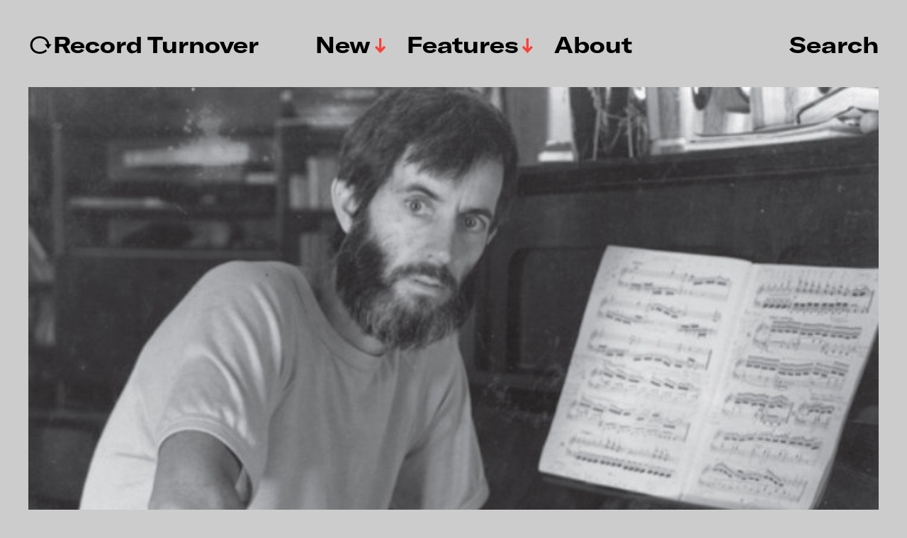

--- FILE ---
content_type: text/html; charset=UTF-8
request_url: https://www.recordturnover.com/2021/12/23/singing-dust/
body_size: 14507
content:
<!DOCTYPE html>

<html class="no-js" lang="en-GB">

	<head>

		<meta http-equiv="content-type" content="text/html" charset="UTF-8" />
		<meta name="viewport" content="width=device-width, initial-scale=1.0" >

		<link rel="profile" href="http://gmpg.org/xfn/11">

		<meta name='robots' content='index, follow, max-image-preview:large, max-snippet:-1, max-video-preview:-1' />

	<!-- This site is optimized with the Yoast SEO plugin v26.8 - https://yoast.com/product/yoast-seo-wordpress/ -->
	<title>Singing Dust &#8211; ↻Record Turnover</title>
	<link rel="canonical" href="https://www.recordturnover.com/2021/12/23/singing-dust/" />
	<meta property="og:locale" content="en_GB" />
	<meta property="og:type" content="article" />
	<meta property="og:title" content="Singing Dust &#8211; ↻Record Turnover" />
	<meta property="og:description" content="RECORD TURNOVER 80s HITS #113 Fresh Hold is a new Australia reissue label that launched in 2021, with the reissue of the mysterious Singing Dust LP. It was originally released on Melbourne label Cleopatra Records in 1986 and is the work of jazz pianist Robert Welsh from Queensland. I&#8217;ve come back to this record several times [&hellip;]" />
	<meta property="og:url" content="https://www.recordturnover.com/2021/12/23/singing-dust/" />
	<meta property="og:site_name" content="↻Record Turnover" />
	<meta property="article:publisher" content="https://www.facebook.com/recordturnover" />
	<meta property="article:published_time" content="2021-12-23T11:23:30+00:00" />
	<meta property="article:modified_time" content="2021-12-23T11:23:32+00:00" />
	<meta property="og:image" content="https://usercontent.one/wp/www.recordturnover.com/wp-content/uploads/2021/12/0024219495_10.jpg?media=1728998601" />
	<meta property="og:image:width" content="716" />
	<meta property="og:image:height" content="492" />
	<meta property="og:image:type" content="image/jpeg" />
	<meta name="author" content="recordturnover" />
	<meta name="twitter:card" content="summary_large_image" />
	<meta name="twitter:label1" content="Written by" />
	<meta name="twitter:data1" content="recordturnover" />
	<meta name="twitter:label2" content="Estimated reading time" />
	<meta name="twitter:data2" content="1 minute" />
	<script type="application/ld+json" class="yoast-schema-graph">{"@context":"https://schema.org","@graph":[{"@type":"Article","@id":"https://www.recordturnover.com/2021/12/23/singing-dust/#article","isPartOf":{"@id":"https://www.recordturnover.com/2021/12/23/singing-dust/"},"author":{"name":"recordturnover","@id":"https://www.recordturnover.com/#/schema/person/dc1126d01a81a59787bd65236403fe51"},"headline":"Singing Dust","datePublished":"2021-12-23T11:23:30+00:00","dateModified":"2021-12-23T11:23:32+00:00","mainEntityOfPage":{"@id":"https://www.recordturnover.com/2021/12/23/singing-dust/"},"wordCount":93,"commentCount":0,"image":{"@id":"https://www.recordturnover.com/2021/12/23/singing-dust/#primaryimage"},"thumbnailUrl":"https://www.recordturnover.com/wp-content/uploads/2021/12/0024219495_10.jpg","keywords":["80s hits","Australia","Cleopatra Records","Efficient Space","Fresh Hold","Singing Dust"],"articleSection":["Rediscovered"],"inLanguage":"en-GB","potentialAction":[{"@type":"CommentAction","name":"Comment","target":["https://www.recordturnover.com/2021/12/23/singing-dust/#respond"]}]},{"@type":"WebPage","@id":"https://www.recordturnover.com/2021/12/23/singing-dust/","url":"https://www.recordturnover.com/2021/12/23/singing-dust/","name":"Singing Dust &#8211; ↻Record Turnover","isPartOf":{"@id":"https://www.recordturnover.com/#website"},"primaryImageOfPage":{"@id":"https://www.recordturnover.com/2021/12/23/singing-dust/#primaryimage"},"image":{"@id":"https://www.recordturnover.com/2021/12/23/singing-dust/#primaryimage"},"thumbnailUrl":"https://www.recordturnover.com/wp-content/uploads/2021/12/0024219495_10.jpg","datePublished":"2021-12-23T11:23:30+00:00","dateModified":"2021-12-23T11:23:32+00:00","author":{"@id":"https://www.recordturnover.com/#/schema/person/dc1126d01a81a59787bd65236403fe51"},"breadcrumb":{"@id":"https://www.recordturnover.com/2021/12/23/singing-dust/#breadcrumb"},"inLanguage":"en-GB","potentialAction":[{"@type":"ReadAction","target":["https://www.recordturnover.com/2021/12/23/singing-dust/"]}]},{"@type":"ImageObject","inLanguage":"en-GB","@id":"https://www.recordturnover.com/2021/12/23/singing-dust/#primaryimage","url":"https://www.recordturnover.com/wp-content/uploads/2021/12/0024219495_10.jpg","contentUrl":"https://www.recordturnover.com/wp-content/uploads/2021/12/0024219495_10.jpg","width":716,"height":492},{"@type":"BreadcrumbList","@id":"https://www.recordturnover.com/2021/12/23/singing-dust/#breadcrumb","itemListElement":[{"@type":"ListItem","position":1,"name":"Home","item":"https://www.recordturnover.com/"},{"@type":"ListItem","position":2,"name":"Singing Dust"}]},{"@type":"WebSite","@id":"https://www.recordturnover.com/#website","url":"https://www.recordturnover.com/","name":"RECORD TURNOVER","description":"A music site dedicated to new and obscure sounds","potentialAction":[{"@type":"SearchAction","target":{"@type":"EntryPoint","urlTemplate":"https://www.recordturnover.com/?s={search_term_string}"},"query-input":{"@type":"PropertyValueSpecification","valueRequired":true,"valueName":"search_term_string"}}],"inLanguage":"en-GB"},{"@type":"Person","@id":"https://www.recordturnover.com/#/schema/person/dc1126d01a81a59787bd65236403fe51","name":"recordturnover","url":"https://www.recordturnover.com/author/recordturnover/"}]}</script>
	<!-- / Yoast SEO plugin. -->


<link rel='dns-prefetch' href='//stats.wp.com' />
<link rel='preconnect' href='//c0.wp.com' />
<link rel="alternate" type="application/rss+xml" title="↻Record Turnover &raquo; Feed" href="https://www.recordturnover.com/feed/" />
<link rel="alternate" type="application/rss+xml" title="↻Record Turnover &raquo; Comments Feed" href="https://www.recordturnover.com/comments/feed/" />
<link rel="alternate" type="application/rss+xml" title="↻Record Turnover &raquo; Singing Dust Comments Feed" href="https://www.recordturnover.com/2021/12/23/singing-dust/feed/" />
<link rel="alternate" title="oEmbed (JSON)" type="application/json+oembed" href="https://www.recordturnover.com/wp-json/oembed/1.0/embed?url=https%3A%2F%2Fwww.recordturnover.com%2F2021%2F12%2F23%2Fsinging-dust%2F" />
<link rel="alternate" title="oEmbed (XML)" type="text/xml+oembed" href="https://www.recordturnover.com/wp-json/oembed/1.0/embed?url=https%3A%2F%2Fwww.recordturnover.com%2F2021%2F12%2F23%2Fsinging-dust%2F&#038;format=xml" />
<style id='wp-img-auto-sizes-contain-inline-css' type='text/css'>
img:is([sizes=auto i],[sizes^="auto," i]){contain-intrinsic-size:3000px 1500px}
/*# sourceURL=wp-img-auto-sizes-contain-inline-css */
</style>
<style id='wp-emoji-styles-inline-css' type='text/css'>

	img.wp-smiley, img.emoji {
		display: inline !important;
		border: none !important;
		box-shadow: none !important;
		height: 1em !important;
		width: 1em !important;
		margin: 0 0.07em !important;
		vertical-align: -0.1em !important;
		background: none !important;
		padding: 0 !important;
	}
/*# sourceURL=wp-emoji-styles-inline-css */
</style>
<style id='wp-block-library-inline-css' type='text/css'>
:root{--wp-block-synced-color:#7a00df;--wp-block-synced-color--rgb:122,0,223;--wp-bound-block-color:var(--wp-block-synced-color);--wp-editor-canvas-background:#ddd;--wp-admin-theme-color:#007cba;--wp-admin-theme-color--rgb:0,124,186;--wp-admin-theme-color-darker-10:#006ba1;--wp-admin-theme-color-darker-10--rgb:0,107,160.5;--wp-admin-theme-color-darker-20:#005a87;--wp-admin-theme-color-darker-20--rgb:0,90,135;--wp-admin-border-width-focus:2px}@media (min-resolution:192dpi){:root{--wp-admin-border-width-focus:1.5px}}.wp-element-button{cursor:pointer}:root .has-very-light-gray-background-color{background-color:#eee}:root .has-very-dark-gray-background-color{background-color:#313131}:root .has-very-light-gray-color{color:#eee}:root .has-very-dark-gray-color{color:#313131}:root .has-vivid-green-cyan-to-vivid-cyan-blue-gradient-background{background:linear-gradient(135deg,#00d084,#0693e3)}:root .has-purple-crush-gradient-background{background:linear-gradient(135deg,#34e2e4,#4721fb 50%,#ab1dfe)}:root .has-hazy-dawn-gradient-background{background:linear-gradient(135deg,#faaca8,#dad0ec)}:root .has-subdued-olive-gradient-background{background:linear-gradient(135deg,#fafae1,#67a671)}:root .has-atomic-cream-gradient-background{background:linear-gradient(135deg,#fdd79a,#004a59)}:root .has-nightshade-gradient-background{background:linear-gradient(135deg,#330968,#31cdcf)}:root .has-midnight-gradient-background{background:linear-gradient(135deg,#020381,#2874fc)}:root{--wp--preset--font-size--normal:16px;--wp--preset--font-size--huge:42px}.has-regular-font-size{font-size:1em}.has-larger-font-size{font-size:2.625em}.has-normal-font-size{font-size:var(--wp--preset--font-size--normal)}.has-huge-font-size{font-size:var(--wp--preset--font-size--huge)}.has-text-align-center{text-align:center}.has-text-align-left{text-align:left}.has-text-align-right{text-align:right}.has-fit-text{white-space:nowrap!important}#end-resizable-editor-section{display:none}.aligncenter{clear:both}.items-justified-left{justify-content:flex-start}.items-justified-center{justify-content:center}.items-justified-right{justify-content:flex-end}.items-justified-space-between{justify-content:space-between}.screen-reader-text{border:0;clip-path:inset(50%);height:1px;margin:-1px;overflow:hidden;padding:0;position:absolute;width:1px;word-wrap:normal!important}.screen-reader-text:focus{background-color:#ddd;clip-path:none;color:#444;display:block;font-size:1em;height:auto;left:5px;line-height:normal;padding:15px 23px 14px;text-decoration:none;top:5px;width:auto;z-index:100000}html :where(.has-border-color){border-style:solid}html :where([style*=border-top-color]){border-top-style:solid}html :where([style*=border-right-color]){border-right-style:solid}html :where([style*=border-bottom-color]){border-bottom-style:solid}html :where([style*=border-left-color]){border-left-style:solid}html :where([style*=border-width]){border-style:solid}html :where([style*=border-top-width]){border-top-style:solid}html :where([style*=border-right-width]){border-right-style:solid}html :where([style*=border-bottom-width]){border-bottom-style:solid}html :where([style*=border-left-width]){border-left-style:solid}html :where(img[class*=wp-image-]){height:auto;max-width:100%}:where(figure){margin:0 0 1em}html :where(.is-position-sticky){--wp-admin--admin-bar--position-offset:var(--wp-admin--admin-bar--height,0px)}@media screen and (max-width:600px){html :where(.is-position-sticky){--wp-admin--admin-bar--position-offset:0px}}

/*# sourceURL=wp-block-library-inline-css */
</style><style id='global-styles-inline-css' type='text/css'>
:root{--wp--preset--aspect-ratio--square: 1;--wp--preset--aspect-ratio--4-3: 4/3;--wp--preset--aspect-ratio--3-4: 3/4;--wp--preset--aspect-ratio--3-2: 3/2;--wp--preset--aspect-ratio--2-3: 2/3;--wp--preset--aspect-ratio--16-9: 16/9;--wp--preset--aspect-ratio--9-16: 9/16;--wp--preset--color--black: #000000;--wp--preset--color--cyan-bluish-gray: #abb8c3;--wp--preset--color--white: #FFF;--wp--preset--color--pale-pink: #f78da7;--wp--preset--color--vivid-red: #cf2e2e;--wp--preset--color--luminous-vivid-orange: #ff6900;--wp--preset--color--luminous-vivid-amber: #fcb900;--wp--preset--color--light-green-cyan: #7bdcb5;--wp--preset--color--vivid-green-cyan: #00d084;--wp--preset--color--pale-cyan-blue: #8ed1fc;--wp--preset--color--vivid-cyan-blue: #0693e3;--wp--preset--color--vivid-purple: #9b51e0;--wp--preset--color--accent: #F9423A;--wp--preset--color--dark-gray: #333333;--wp--preset--color--gray: #767676;--wp--preset--color--light-gray: #DDDDDD;--wp--preset--gradient--vivid-cyan-blue-to-vivid-purple: linear-gradient(135deg,rgb(6,147,227) 0%,rgb(155,81,224) 100%);--wp--preset--gradient--light-green-cyan-to-vivid-green-cyan: linear-gradient(135deg,rgb(122,220,180) 0%,rgb(0,208,130) 100%);--wp--preset--gradient--luminous-vivid-amber-to-luminous-vivid-orange: linear-gradient(135deg,rgb(252,185,0) 0%,rgb(255,105,0) 100%);--wp--preset--gradient--luminous-vivid-orange-to-vivid-red: linear-gradient(135deg,rgb(255,105,0) 0%,rgb(207,46,46) 100%);--wp--preset--gradient--very-light-gray-to-cyan-bluish-gray: linear-gradient(135deg,rgb(238,238,238) 0%,rgb(169,184,195) 100%);--wp--preset--gradient--cool-to-warm-spectrum: linear-gradient(135deg,rgb(74,234,220) 0%,rgb(151,120,209) 20%,rgb(207,42,186) 40%,rgb(238,44,130) 60%,rgb(251,105,98) 80%,rgb(254,248,76) 100%);--wp--preset--gradient--blush-light-purple: linear-gradient(135deg,rgb(255,206,236) 0%,rgb(152,150,240) 100%);--wp--preset--gradient--blush-bordeaux: linear-gradient(135deg,rgb(254,205,165) 0%,rgb(254,45,45) 50%,rgb(107,0,62) 100%);--wp--preset--gradient--luminous-dusk: linear-gradient(135deg,rgb(255,203,112) 0%,rgb(199,81,192) 50%,rgb(65,88,208) 100%);--wp--preset--gradient--pale-ocean: linear-gradient(135deg,rgb(255,245,203) 0%,rgb(182,227,212) 50%,rgb(51,167,181) 100%);--wp--preset--gradient--electric-grass: linear-gradient(135deg,rgb(202,248,128) 0%,rgb(113,206,126) 100%);--wp--preset--gradient--midnight: linear-gradient(135deg,rgb(2,3,129) 0%,rgb(40,116,252) 100%);--wp--preset--font-size--small: 16px;--wp--preset--font-size--medium: 20px;--wp--preset--font-size--large: 24px;--wp--preset--font-size--x-large: 42px;--wp--preset--font-size--regular: 20px;--wp--preset--font-size--larger: 32px;--wp--preset--spacing--20: 0.44rem;--wp--preset--spacing--30: 0.67rem;--wp--preset--spacing--40: 1rem;--wp--preset--spacing--50: 1.5rem;--wp--preset--spacing--60: 2.25rem;--wp--preset--spacing--70: 3.38rem;--wp--preset--spacing--80: 5.06rem;--wp--preset--shadow--natural: 6px 6px 9px rgba(0, 0, 0, 0.2);--wp--preset--shadow--deep: 12px 12px 50px rgba(0, 0, 0, 0.4);--wp--preset--shadow--sharp: 6px 6px 0px rgba(0, 0, 0, 0.2);--wp--preset--shadow--outlined: 6px 6px 0px -3px rgb(255, 255, 255), 6px 6px rgb(0, 0, 0);--wp--preset--shadow--crisp: 6px 6px 0px rgb(0, 0, 0);}:where(.is-layout-flex){gap: 0.5em;}:where(.is-layout-grid){gap: 0.5em;}body .is-layout-flex{display: flex;}.is-layout-flex{flex-wrap: wrap;align-items: center;}.is-layout-flex > :is(*, div){margin: 0;}body .is-layout-grid{display: grid;}.is-layout-grid > :is(*, div){margin: 0;}:where(.wp-block-columns.is-layout-flex){gap: 2em;}:where(.wp-block-columns.is-layout-grid){gap: 2em;}:where(.wp-block-post-template.is-layout-flex){gap: 1.25em;}:where(.wp-block-post-template.is-layout-grid){gap: 1.25em;}.has-black-color{color: var(--wp--preset--color--black) !important;}.has-cyan-bluish-gray-color{color: var(--wp--preset--color--cyan-bluish-gray) !important;}.has-white-color{color: var(--wp--preset--color--white) !important;}.has-pale-pink-color{color: var(--wp--preset--color--pale-pink) !important;}.has-vivid-red-color{color: var(--wp--preset--color--vivid-red) !important;}.has-luminous-vivid-orange-color{color: var(--wp--preset--color--luminous-vivid-orange) !important;}.has-luminous-vivid-amber-color{color: var(--wp--preset--color--luminous-vivid-amber) !important;}.has-light-green-cyan-color{color: var(--wp--preset--color--light-green-cyan) !important;}.has-vivid-green-cyan-color{color: var(--wp--preset--color--vivid-green-cyan) !important;}.has-pale-cyan-blue-color{color: var(--wp--preset--color--pale-cyan-blue) !important;}.has-vivid-cyan-blue-color{color: var(--wp--preset--color--vivid-cyan-blue) !important;}.has-vivid-purple-color{color: var(--wp--preset--color--vivid-purple) !important;}.has-black-background-color{background-color: var(--wp--preset--color--black) !important;}.has-cyan-bluish-gray-background-color{background-color: var(--wp--preset--color--cyan-bluish-gray) !important;}.has-white-background-color{background-color: var(--wp--preset--color--white) !important;}.has-pale-pink-background-color{background-color: var(--wp--preset--color--pale-pink) !important;}.has-vivid-red-background-color{background-color: var(--wp--preset--color--vivid-red) !important;}.has-luminous-vivid-orange-background-color{background-color: var(--wp--preset--color--luminous-vivid-orange) !important;}.has-luminous-vivid-amber-background-color{background-color: var(--wp--preset--color--luminous-vivid-amber) !important;}.has-light-green-cyan-background-color{background-color: var(--wp--preset--color--light-green-cyan) !important;}.has-vivid-green-cyan-background-color{background-color: var(--wp--preset--color--vivid-green-cyan) !important;}.has-pale-cyan-blue-background-color{background-color: var(--wp--preset--color--pale-cyan-blue) !important;}.has-vivid-cyan-blue-background-color{background-color: var(--wp--preset--color--vivid-cyan-blue) !important;}.has-vivid-purple-background-color{background-color: var(--wp--preset--color--vivid-purple) !important;}.has-black-border-color{border-color: var(--wp--preset--color--black) !important;}.has-cyan-bluish-gray-border-color{border-color: var(--wp--preset--color--cyan-bluish-gray) !important;}.has-white-border-color{border-color: var(--wp--preset--color--white) !important;}.has-pale-pink-border-color{border-color: var(--wp--preset--color--pale-pink) !important;}.has-vivid-red-border-color{border-color: var(--wp--preset--color--vivid-red) !important;}.has-luminous-vivid-orange-border-color{border-color: var(--wp--preset--color--luminous-vivid-orange) !important;}.has-luminous-vivid-amber-border-color{border-color: var(--wp--preset--color--luminous-vivid-amber) !important;}.has-light-green-cyan-border-color{border-color: var(--wp--preset--color--light-green-cyan) !important;}.has-vivid-green-cyan-border-color{border-color: var(--wp--preset--color--vivid-green-cyan) !important;}.has-pale-cyan-blue-border-color{border-color: var(--wp--preset--color--pale-cyan-blue) !important;}.has-vivid-cyan-blue-border-color{border-color: var(--wp--preset--color--vivid-cyan-blue) !important;}.has-vivid-purple-border-color{border-color: var(--wp--preset--color--vivid-purple) !important;}.has-vivid-cyan-blue-to-vivid-purple-gradient-background{background: var(--wp--preset--gradient--vivid-cyan-blue-to-vivid-purple) !important;}.has-light-green-cyan-to-vivid-green-cyan-gradient-background{background: var(--wp--preset--gradient--light-green-cyan-to-vivid-green-cyan) !important;}.has-luminous-vivid-amber-to-luminous-vivid-orange-gradient-background{background: var(--wp--preset--gradient--luminous-vivid-amber-to-luminous-vivid-orange) !important;}.has-luminous-vivid-orange-to-vivid-red-gradient-background{background: var(--wp--preset--gradient--luminous-vivid-orange-to-vivid-red) !important;}.has-very-light-gray-to-cyan-bluish-gray-gradient-background{background: var(--wp--preset--gradient--very-light-gray-to-cyan-bluish-gray) !important;}.has-cool-to-warm-spectrum-gradient-background{background: var(--wp--preset--gradient--cool-to-warm-spectrum) !important;}.has-blush-light-purple-gradient-background{background: var(--wp--preset--gradient--blush-light-purple) !important;}.has-blush-bordeaux-gradient-background{background: var(--wp--preset--gradient--blush-bordeaux) !important;}.has-luminous-dusk-gradient-background{background: var(--wp--preset--gradient--luminous-dusk) !important;}.has-pale-ocean-gradient-background{background: var(--wp--preset--gradient--pale-ocean) !important;}.has-electric-grass-gradient-background{background: var(--wp--preset--gradient--electric-grass) !important;}.has-midnight-gradient-background{background: var(--wp--preset--gradient--midnight) !important;}.has-small-font-size{font-size: var(--wp--preset--font-size--small) !important;}.has-medium-font-size{font-size: var(--wp--preset--font-size--medium) !important;}.has-large-font-size{font-size: var(--wp--preset--font-size--large) !important;}.has-x-large-font-size{font-size: var(--wp--preset--font-size--x-large) !important;}
/*# sourceURL=global-styles-inline-css */
</style>

<style id='classic-theme-styles-inline-css' type='text/css'>
/*! This file is auto-generated */
.wp-block-button__link{color:#fff;background-color:#32373c;border-radius:9999px;box-shadow:none;text-decoration:none;padding:calc(.667em + 2px) calc(1.333em + 2px);font-size:1.125em}.wp-block-file__button{background:#32373c;color:#fff;text-decoration:none}
/*# sourceURL=/wp-includes/css/classic-themes.min.css */
</style>
<link rel='stylesheet' id='miyazaki-google-fonts-css' href='https://usercontent.one/wp/www.recordturnover.com/wp-content/themes/miyazaki/assets/css/fonts.css?ver=6.9&media=1728998601' type='text/css' media='all' />
<link rel='stylesheet' id='miyazaki-style-css' href='https://usercontent.one/wp/www.recordturnover.com/wp-content/themes/miyazaki/style.css?ver=2.2&media=1728998601' type='text/css' media='all' />
<link rel='stylesheet' id='rsfv-fallback-css' href='https://usercontent.one/wp/www.recordturnover.com/wp-content/plugins/really-simple-featured-video/includes/Compatibility/Themes/Fallback/styles.css?media=1728998601?ver=1768828100' type='text/css' media='all' />
<link rel='stylesheet' id='searchwp-live-search-css' href='https://usercontent.one/wp/www.recordturnover.com/wp-content/plugins/searchwp-live-ajax-search/assets/styles/style.min.css?ver=1.8.7&media=1728998601' type='text/css' media='all' />
<style id='searchwp-live-search-inline-css' type='text/css'>
.searchwp-live-search-result .searchwp-live-search-result--title a {
  font-size: 16px;
}
.searchwp-live-search-result .searchwp-live-search-result--price {
  font-size: 14px;
}
.searchwp-live-search-result .searchwp-live-search-result--add-to-cart .button {
  font-size: 14px;
}

/*# sourceURL=searchwp-live-search-inline-css */
</style>
<link rel='stylesheet' id='boxzilla-css' href='https://usercontent.one/wp/www.recordturnover.com/wp-content/plugins/boxzilla/assets/css/styles.css?ver=3.4.5&media=1728998601' type='text/css' media='all' />
<link rel='stylesheet' id='wp-block-paragraph-css' href='https://c0.wp.com/c/6.9/wp-includes/blocks/paragraph/style.min.css' type='text/css' media='all' />
<script type="text/javascript" src="https://c0.wp.com/c/6.9/wp-includes/js/jquery/jquery.min.js" id="jquery-core-js"></script>
<script type="text/javascript" src="https://c0.wp.com/c/6.9/wp-includes/js/jquery/jquery-migrate.min.js" id="jquery-migrate-js"></script>
<link rel="https://api.w.org/" href="https://www.recordturnover.com/wp-json/" /><link rel="alternate" title="JSON" type="application/json" href="https://www.recordturnover.com/wp-json/wp/v2/posts/13379" /><link rel="EditURI" type="application/rsd+xml" title="RSD" href="https://www.recordturnover.com/xmlrpc.php?rsd" />
<meta name="generator" content="WordPress 6.9" />
<link rel='shortlink' href='https://wp.me/p9kUGi-3tN' />
<style>[class*=" icon-oc-"],[class^=icon-oc-]{speak:none;font-style:normal;font-weight:400;font-variant:normal;text-transform:none;line-height:1;-webkit-font-smoothing:antialiased;-moz-osx-font-smoothing:grayscale}.icon-oc-one-com-white-32px-fill:before{content:"901"}.icon-oc-one-com:before{content:"900"}#one-com-icon,.toplevel_page_onecom-wp .wp-menu-image{speak:none;display:flex;align-items:center;justify-content:center;text-transform:none;line-height:1;-webkit-font-smoothing:antialiased;-moz-osx-font-smoothing:grayscale}.onecom-wp-admin-bar-item>a,.toplevel_page_onecom-wp>.wp-menu-name{font-size:16px;font-weight:400;line-height:1}.toplevel_page_onecom-wp>.wp-menu-name img{width:69px;height:9px;}.wp-submenu-wrap.wp-submenu>.wp-submenu-head>img{width:88px;height:auto}.onecom-wp-admin-bar-item>a img{height:7px!important}.onecom-wp-admin-bar-item>a img,.toplevel_page_onecom-wp>.wp-menu-name img{opacity:.8}.onecom-wp-admin-bar-item.hover>a img,.toplevel_page_onecom-wp.wp-has-current-submenu>.wp-menu-name img,li.opensub>a.toplevel_page_onecom-wp>.wp-menu-name img{opacity:1}#one-com-icon:before,.onecom-wp-admin-bar-item>a:before,.toplevel_page_onecom-wp>.wp-menu-image:before{content:'';position:static!important;background-color:rgba(240,245,250,.4);border-radius:102px;width:18px;height:18px;padding:0!important}.onecom-wp-admin-bar-item>a:before{width:14px;height:14px}.onecom-wp-admin-bar-item.hover>a:before,.toplevel_page_onecom-wp.opensub>a>.wp-menu-image:before,.toplevel_page_onecom-wp.wp-has-current-submenu>.wp-menu-image:before{background-color:#76b82a}.onecom-wp-admin-bar-item>a{display:inline-flex!important;align-items:center;justify-content:center}#one-com-logo-wrapper{font-size:4em}#one-com-icon{vertical-align:middle}.imagify-welcome{display:none !important;}</style>	<style>img#wpstats{display:none}</style>
				<script>document.documentElement.className = document.documentElement.className.replace( 'no-js', 'js' );</script>
		<style type="text/css" id="custom-background-css">
body.custom-background { background-color: #cccccc; }
</style>
	<script>(()=>{var o=[],i={};["on","off","toggle","show"].forEach((l=>{i[l]=function(){o.push([l,arguments])}})),window.Boxzilla=i,window.boxzilla_queue=o})();</script><link rel="icon" href="https://usercontent.one/wp/www.recordturnover.com/wp-content/uploads/2024/03/cropped-RTlogo2024-32x32.png?media=1728998601" sizes="32x32" />
<link rel="icon" href="https://usercontent.one/wp/www.recordturnover.com/wp-content/uploads/2024/03/cropped-RTlogo2024-192x192.png?media=1728998601" sizes="192x192" />
<link rel="apple-touch-icon" href="https://usercontent.one/wp/www.recordturnover.com/wp-content/uploads/2024/03/cropped-RTlogo2024-180x180.png?media=1728998601" />
<meta name="msapplication-TileImage" content="https://usercontent.one/wp/www.recordturnover.com/wp-content/uploads/2024/03/cropped-RTlogo2024-270x270.png?media=1728998601" />
		<style type="text/css" id="wp-custom-css">
			/*
You can add your own CSS here.

Click the help icon above to learn more.
*/

@font-face {
    font-family: 'Items';
    src: url('https://recordturnover.com/wp-content/themes/miyazaki/assets/fonts/items-light.woff') format('woff'),
url('https://recordturnover.com/wp-content/themes/miyazaki/assets/fonts/items-light.eot') format('embedded-opentype');
	
    font-weight: normal;
    font-style: normal; }

@font-face {
    font-family: 'Items';
    src: url('https://recordturnover.com/wp-content/themes/miyazaki/assets/fonts/items-light-italic.woff') format('woff'),
url('https://recordturnover.com/wp-content/themes/miyazaki/assets/fonts/items-light-italic.eot') format('embedded-opentype');
			
    font-weight: normal;
    font-style: italic; }

@font-face {
    font-family: 'GT America';
    src: url('https://recordturnover.com/wp-content/themes/miyazaki/assets/fonts/GT-america-extended-bold.woff') format('woff'),
url('https://recordturnover.com/wp-content/themes/miyazaki/assets/fonts/GT-america-extended-bold.eot') format('embedded-opentype');
			
    font-weight: bold;
    font-style: normal; }

@font-face {
    font-family: 'GT America';
    src: url('https://recordturnover.com/wp-content/themes/miyazaki/assets/fonts/GT-america-extended-bold-italic.woff') format('woff'),
url('https://recordturnover.com/wp-content/themes/miyazaki/assets/fonts/GT-america-extended-bold-italic.eot') format('embedded-opentype');

    font-weight: bold;
    font-style: italic; }
		</style>
		
	</head>

	<body class="wp-singular post-template-default single single-post postid-13379 single-format-standard custom-background wp-theme-miyazaki pagination-type-button has-post-thumbnail">

		
		<a class="faux-button skip-link" href="#site-content">Skip to the content</a>

		<header id="site-header">

			<div class="section-inner">

				<div class="header-left">

					
							<p class="site-title"><a href="https://www.recordturnover.com/">↻Record Turnover</a></p>

						
					
					<ul class="main-menu header-menu reset-list-style">
						<li id="menu-item-8261" class="menu-item menu-item-type-taxonomy menu-item-object-category menu-item-has-children menu-item-8261"><a href="https://www.recordturnover.com/category/music/new/">New</a>
<ul class="sub-menu">
	<li id="menu-item-20178" class="menu-item menu-item-type-taxonomy menu-item-object-post_tag menu-item-20178"><a href="https://www.recordturnover.com/tag/electronic/">Electronic</a></li>
	<li id="menu-item-8262" class="menu-item menu-item-type-taxonomy menu-item-object-category current-post-ancestor current-menu-parent current-post-parent menu-item-8262"><a href="https://www.recordturnover.com/category/music/rediscovered/">Rediscovered</a></li>
	<li id="menu-item-23901" class="menu-item menu-item-type-taxonomy menu-item-object-category menu-item-23901"><a href="https://www.recordturnover.com/category/music/lists/">Lists</a></li>
</ul>
</li>
<li id="menu-item-23902" class="menu-item menu-item-type-taxonomy menu-item-object-category menu-item-has-children menu-item-23902"><a href="https://www.recordturnover.com/category/features/">Features</a>
<ul class="sub-menu">
	<li id="menu-item-23929" class="menu-item menu-item-type-taxonomy menu-item-object-category menu-item-23929"><a href="https://www.recordturnover.com/category/features/interviews/">Interviews</a></li>
	<li id="menu-item-26305" class="menu-item menu-item-type-taxonomy menu-item-object-category menu-item-26305"><a href="https://www.recordturnover.com/category/features/spotlights/ctm/">CTM</a></li>
	<li id="menu-item-23904" class="menu-item menu-item-type-taxonomy menu-item-object-category menu-item-23904"><a href="https://www.recordturnover.com/category/features/spotlights/rewire/">Rewire</a></li>
	<li id="menu-item-23903" class="menu-item menu-item-type-taxonomy menu-item-object-category menu-item-23903"><a href="https://www.recordturnover.com/category/features/spotlights/intonal/">Intonal</a></li>
</ul>
</li>
<li id="menu-item-3115" class="menu-item menu-item-type-post_type menu-item-object-page menu-item-3115"><a href="https://www.recordturnover.com/about/">About</a></li>
					</ul><!-- .main-menu -->

				</div><!-- .header-left -->

				<div class="header-right">

					<button class="toggle nav-toggle" data-toggle-target=".mobile-menu-wrapper" data-toggle-scroll-lock="true">
						<label>
							<span class="show">Menu</span>
							<span class="hide">Close</span>
						</label>
						<div class="bars">
							<div class="bar"></div>
							<div class="bar"></div>
							<div class="bar"></div>
						</div><!-- .bars -->
					</button><!-- .nav-toggle -->

					
						<button class="toggle search-toggle" data-toggle-target=".search-overlay" data-toggle-scroll-lock="true" data-set-focus=".search-overlay .search-field">
							Search						</button><!-- .search-toggle -->

					
				</div><!-- .header-right -->

			</div><!-- .section-inner -->

		</header><!-- #site-header -->

		<div class="mobile-menu-wrapper cover-modal" data-untoggle-above="1020" data-modal-target-string=".mobile-menu-wrapper">

			<div class="mobile-menu-container section-inner">

				<div class="mobile-menu-top">

					<ul class="mobile-menu header-menu reset-list-style">
						<li class="menu-item menu-item-type-taxonomy menu-item-object-category menu-item-has-children menu-item-8261"><a href="https://www.recordturnover.com/category/music/new/">New</a>
<ul class="sub-menu">
	<li class="menu-item menu-item-type-taxonomy menu-item-object-post_tag menu-item-20178"><a href="https://www.recordturnover.com/tag/electronic/">Electronic</a></li>
	<li class="menu-item menu-item-type-taxonomy menu-item-object-category current-post-ancestor current-menu-parent current-post-parent menu-item-8262"><a href="https://www.recordturnover.com/category/music/rediscovered/">Rediscovered</a></li>
	<li class="menu-item menu-item-type-taxonomy menu-item-object-category menu-item-23901"><a href="https://www.recordturnover.com/category/music/lists/">Lists</a></li>
</ul>
</li>
<li class="menu-item menu-item-type-taxonomy menu-item-object-category menu-item-has-children menu-item-23902"><a href="https://www.recordturnover.com/category/features/">Features</a>
<ul class="sub-menu">
	<li class="menu-item menu-item-type-taxonomy menu-item-object-category menu-item-23929"><a href="https://www.recordturnover.com/category/features/interviews/">Interviews</a></li>
	<li class="menu-item menu-item-type-taxonomy menu-item-object-category menu-item-26305"><a href="https://www.recordturnover.com/category/features/spotlights/ctm/">CTM</a></li>
	<li class="menu-item menu-item-type-taxonomy menu-item-object-category menu-item-23904"><a href="https://www.recordturnover.com/category/features/spotlights/rewire/">Rewire</a></li>
	<li class="menu-item menu-item-type-taxonomy menu-item-object-category menu-item-23903"><a href="https://www.recordturnover.com/category/features/spotlights/intonal/">Intonal</a></li>
</ul>
</li>
<li class="menu-item menu-item-type-post_type menu-item-object-page menu-item-3115"><a href="https://www.recordturnover.com/about/">About</a></li>
					</ul>

				</div><!-- .mobile-menu-top -->

				
					<div class="overlay-search-form">
						
<form role="search" method="get" class="search-form" action="https://www.recordturnover.com/">
	<label for="search-form-697bf8db74456">
		<span class="screen-reader-text">Search for:</span>
		<img aria-hidden src="https://usercontent.one/wp/www.recordturnover.com/wp-content/themes/miyazaki/assets/images/icons/spyglass-white.svg?media=1728998601" />
	</label>
	<input type="search" id="search-form-697bf8db74456" class="search-field" placeholder="Search for&hellip;" value="" name="s" data-swplive="true" data-swpengine="default" data-swpconfig="default" />
	<button type="submit" class="search-submit">Search</button>
</form>
					</div><!-- .overlay-search-form -->

				
			</div><!-- .mobile-menu -->

		</div><!-- .mobile-menu-wrapper -->

		
			<div class="search-overlay cover-modal" data-untoggle-below="1020" data-modal-target-string=".search-overlay">

				<div class="section-inner overlay-search-form search-overlay-form-wrapper">
					
<form role="search" method="get" class="search-form" action="https://www.recordturnover.com/">
	<label for="search-form-697bf8db7448c">
		<span class="screen-reader-text">Search for:</span>
		<img aria-hidden src="https://usercontent.one/wp/www.recordturnover.com/wp-content/themes/miyazaki/assets/images/icons/spyglass-white.svg?media=1728998601" />
	</label>
	<input type="search" id="search-form-697bf8db7448c" class="search-field" placeholder="Search for&hellip;" value="" name="s" data-swplive="true" data-swpengine="default" data-swpconfig="default" />
	<button type="submit" class="search-submit">Search</button>
</form>
				</div><!-- .section-inner -->

			</div><!-- .search-overlay -->

		
		
<main id="site-content">

	<article class="section-inner post-13379 post type-post status-publish format-standard has-post-thumbnail hentry category-rediscovered tag-80s-hits tag-australia tag-cleopatra-records tag-efficient-space tag-fresh-hold tag-singing-dust has-thumbnail" id="post-13379">

	
		<div class="featured-media">

			<img width="716" height="492" src="https://usercontent.one/wp/www.recordturnover.com/wp-content/uploads/2021/12/0024219495_10.jpg?media=1728998601" class="attachment-post-thumbnail size-post-thumbnail wp-post-image" alt="" decoding="async" fetchpriority="high" srcset="https://usercontent.one/wp/www.recordturnover.com/wp-content/uploads/2021/12/0024219495_10.jpg?media=1728998601 716w, https://usercontent.one/wp/www.recordturnover.com/wp-content/uploads/2021/12/0024219495_10-300x206.jpg?media=1728998601 300w" sizes="(max-width: 716px) 100vw, 716px" />
		</div><!-- .featured-media -->

	
	<header class="entry-header">

		<h1 class="entry-title">Singing Dust</h1>
			<div class="post-meta-wrapper post-meta-single post-meta-single-top">

				<ul class="post-meta">

											<li class="post-date">
							<a class="meta-wrapper" href="https://www.recordturnover.com/2021/12/23/singing-dust/">
								<span class="screen-reader-text">Post date</span>
								December 23, 2021							</a>
						</li>
											<li class="post-categories meta-wrapper">
							In <a href="https://www.recordturnover.com/category/music/rediscovered/" rel="category tag">Rediscovered</a>						</li>
						
				</ul><!-- .post-meta -->

			</div><!-- .post-meta-wrapper -->

			
	</header><!-- .entry-header -->

	<div class="post-inner">

		<div class="entry-content">

			
<p>RECORD TURNOVER 80s HITS #113</p>



<p>Fresh Hold is a new Australia reissue label that launched in 2021, with the reissue of the mysterious Singing Dust LP. It was originally released on Melbourne label Cleopatra Records in 1986 and is the work of jazz pianist Robert Welsh from Queensland. I&#8217;ve come back to this record several times during the year, with its timeless blend of Indian influences and Western fusion. The 7-track album was remastered from the original tapes by Dan Elleson and Mikey Young. </p>


<iframe width="350" height="687" style="position: relative; display: block; width: 350px; height: 687px;" src="//bandcamp.com/EmbeddedPlayer/v=2/album=153106198/size=large/bgcol=ffffff/linkcol=333333/" allowtransparency="true" frameborder="0"></iframe>

		</div><!-- .entry-content -->

		
			<div class="post-meta-wrapper post-meta-single post-meta-single-bottom">

				<ul class="post-meta">

											<li class="post-tags meta-wrapper">
							<div class="post-tags-inner">
								<span class="post-tags-title">Tags</span><a href="https://www.recordturnover.com/tag/80s-hits/" rel="tag">80s hits</a><a href="https://www.recordturnover.com/tag/australia/" rel="tag">Australia</a><a href="https://www.recordturnover.com/tag/cleopatra-records/" rel="tag">Cleopatra Records</a><a href="https://www.recordturnover.com/tag/efficient-space/" rel="tag">Efficient Space</a><a href="https://www.recordturnover.com/tag/fresh-hold/" rel="tag">Fresh Hold</a><a href="https://www.recordturnover.com/tag/singing-dust/" rel="tag">Singing Dust</a>							</div><!-- .post-tags-inner -->
						</li>
						
				</ul><!-- .post-meta -->

			</div><!-- .post-meta-wrapper -->

			
				<nav class="pagination-single">

					
						<a class="previous-post" href="https://www.recordturnover.com/2021/12/23/yl-hooi/">
							<span class="arrow"><img src="https://usercontent.one/wp/www.recordturnover.com/wp-content/themes/miyazaki/assets/images/icons/arrow-left.svg?media=1728998601" /></span>
							<span class="title">YL Hooi</span>
						</a>

					
					
						<a class="next-post" href="https://www.recordturnover.com/2021/12/23/claire-rousay-more-eaze/">
							<span class="arrow"><img src="https://usercontent.one/wp/www.recordturnover.com/wp-content/themes/miyazaki/assets/images/icons/arrow-right.svg?media=1728998601" /></span>
							<span class="title">Claire Rousay &#038; More Eaze</span>
						</a>

					
				</nav><!-- .single-pagination -->

				
				<div class="comments-wrapper">
						<div id="respond" class="comment-respond">
		<h3 id="reply-title" class="comment-reply-title">Leave a Reply <small><a rel="nofollow" id="cancel-comment-reply-link" href="/2021/12/23/singing-dust/#respond" style="display:none;">Cancel reply</a></small></h3><form action="https://www.recordturnover.com/wp-comments-post.php" method="post" id="commentform" class="comment-form"><p class="comment-form-comment"><label for="comment">Comment <span class="required">*</span></label> <textarea id="comment" name="comment" cols="45" rows="8" maxlength="65525" required></textarea></p><p class="comment-form-author"><label for="author">Name <span class="required">*</span></label> <input id="author" name="author" type="text" value="" size="30" maxlength="245" autocomplete="name" required /></p>
<p class="comment-form-email"><label for="email">Email <span class="required">*</span></label> <input id="email" name="email" type="email" value="" size="30" maxlength="100" autocomplete="email" required /></p>
<p class="comment-form-url"><label for="url">Website</label> <input id="url" name="url" type="url" value="" size="30" maxlength="200" autocomplete="url" /></p>
<!-- Mailchimp for WordPress v4.11.1 - https://www.mc4wp.com/ --><input type="hidden" name="_mc4wp_subscribe_wp-comment-form" value="0" /><p class="mc4wp-checkbox mc4wp-checkbox-wp-comment-form "><label><input type="checkbox" name="_mc4wp_subscribe_wp-comment-form" value="1" ><span>Sign me up for the newsletter!</span></label></p><!-- / Mailchimp for WordPress --><p class="form-submit"><input name="submit" type="submit" id="submit" class="submit" value="Post Comment" /> <input type='hidden' name='comment_post_ID' value='13379' id='comment_post_ID' />
<input type='hidden' name='comment_parent' id='comment_parent' value='0' />
</p><p style="display: none;"><input type="hidden" id="akismet_comment_nonce" name="akismet_comment_nonce" value="7bf85f4fab" /></p><p style="display: none !important;" class="akismet-fields-container" data-prefix="ak_"><label>&#916;<textarea name="ak_hp_textarea" cols="45" rows="8" maxlength="100"></textarea></label><input type="hidden" id="ak_js_1" name="ak_js" value="83"/><script>document.getElementById( "ak_js_1" ).setAttribute( "value", ( new Date() ).getTime() );</script></p></form>	</div><!-- #respond -->
	<p class="akismet_comment_form_privacy_notice">This site uses Akismet to reduce spam. <a href="https://akismet.com/privacy/" target="_blank" rel="nofollow noopener">Learn how your comment data is processed.</a></p>				</div><!-- .comments-wrapper -->

			
		
	</div><!-- .post-inner -->

</article><!-- .post -->

		<div class="related-posts section-inner">

			<h3 class="related-posts-title title-with-arrow">
				<span class="text">Read Next</span>
				<img src="https://usercontent.one/wp/www.recordturnover.com/wp-content/themes/miyazaki/assets/images/icons/arrow-down.svg?media=1728998601" />
			</h3>

			<div class="posts">

				<div class="grid-sizer"></div>

				<article class="preview preview-post do-spot post-8082 post type-post status-publish format-standard has-post-thumbnail hentry category-rediscovered tag-d4mt-labs tag-demo tag-kaleidoscope tag-nyc tag-penis-boys has-thumbnail" id="post-8082">

	<div class="preview-wrapper">

		
			<a href="https://www.recordturnover.com/2020/08/11/penis-boys/" class="preview-image">

				<img width="800" height="450" src="https://usercontent.one/wp/www.recordturnover.com/wp-content/uploads/2020/08/PENIS-BOYS-live-@-538-122818-First-Show.jpeg?media=1728998601" class="attachment-miyazaki_preview_image_high_resolution size-miyazaki_preview_image_high_resolution wp-post-image" alt="" decoding="async" srcset="https://usercontent.one/wp/www.recordturnover.com/wp-content/uploads/2020/08/PENIS-BOYS-live-@-538-122818-First-Show.jpeg?media=1728998601 1280w, https://usercontent.one/wp/www.recordturnover.com/wp-content/uploads/2020/08/PENIS-BOYS-live-@-538-122818-First-Show-300x169.jpeg?media=1728998601 300w, https://usercontent.one/wp/www.recordturnover.com/wp-content/uploads/2020/08/PENIS-BOYS-live-@-538-122818-First-Show-1024x576.jpeg?media=1728998601 1024w, https://usercontent.one/wp/www.recordturnover.com/wp-content/uploads/2020/08/PENIS-BOYS-live-@-538-122818-First-Show-768x432.jpeg?media=1728998601 768w, https://usercontent.one/wp/www.recordturnover.com/wp-content/uploads/2020/08/PENIS-BOYS-live-@-538-122818-First-Show-1200x675.jpeg?media=1728998601 1200w" sizes="(max-width: 800px) 100vw, 800px" />				
			</a>

		
		<h3 class="preview-title"><a href="https://www.recordturnover.com/2020/08/11/penis-boys/"><span>Penis Boys</span></a></h3>

		
			<div class="post-meta-wrapper post-meta-preview">

				<ul class="post-meta">

											<li class="post-date">
							<a class="meta-wrapper" href="https://www.recordturnover.com/2020/08/11/penis-boys/">
								<span class="screen-reader-text">Post date</span>
								August 11, 2020							</a>
						</li>
					
				</ul><!-- .post-meta -->

			</div><!-- .post-meta-wrapper -->

			
	</div><!-- .preview-wrapper -->

</article>
<article class="preview preview-post do-spot post-21729 post type-post status-publish format-standard has-post-thumbnail hentry category-new category-rediscovered tag-20-20-20 tag-damon-naomi tag-galaxie-500 tag-luna has-thumbnail" id="post-21729">

	<div class="preview-wrapper">

		
			<a href="https://www.recordturnover.com/2024/08/29/galaxie-500/" class="preview-image">

				<img width="800" height="489" src="https://usercontent.one/wp/www.recordturnover.com/wp-content/uploads/2024/08/galaxie-500-1-800x489.jpg?media=1728998601" class="attachment-miyazaki_preview_image_high_resolution size-miyazaki_preview_image_high_resolution wp-post-image" alt="" decoding="async" loading="lazy" srcset="https://usercontent.one/wp/www.recordturnover.com/wp-content/uploads/2024/08/galaxie-500-1-800x489.jpg?media=1728998601 800w, https://usercontent.one/wp/www.recordturnover.com/wp-content/uploads/2024/08/galaxie-500-1-300x183.jpg?media=1728998601 300w, https://usercontent.one/wp/www.recordturnover.com/wp-content/uploads/2024/08/galaxie-500-1-768x469.jpg?media=1728998601 768w, https://usercontent.one/wp/www.recordturnover.com/wp-content/uploads/2024/08/galaxie-500-1-400x244.jpg?media=1728998601 400w, https://usercontent.one/wp/www.recordturnover.com/wp-content/uploads/2024/08/galaxie-500-1.jpg?media=1728998601 1000w" sizes="auto, (max-width: 800px) 100vw, 800px" />				
			</a>

		
		<h3 class="preview-title"><a href="https://www.recordturnover.com/2024/08/29/galaxie-500/"><span>Galaxie 500</span></a></h3>

		
			<div class="post-meta-wrapper post-meta-preview">

				<ul class="post-meta">

											<li class="post-date">
							<a class="meta-wrapper" href="https://www.recordturnover.com/2024/08/29/galaxie-500/">
								<span class="screen-reader-text">Post date</span>
								August 29, 2024							</a>
						</li>
					
				</ul><!-- .post-meta -->

			</div><!-- .post-meta-wrapper -->

			
	</div><!-- .preview-wrapper -->

</article>
<article class="preview preview-post do-spot post-7323 post type-post status-publish format-standard has-post-thumbnail hentry category-rediscovered tag-80s-hits tag-josef-k tag-les-disques-du-crepuscule tag-ltm tag-postcard has-thumbnail" id="post-7323">

	<div class="preview-wrapper">

		
			<a href="https://www.recordturnover.com/2020/05/21/josef-k/" class="preview-image">

				<img width="800" height="544" src="https://usercontent.one/wp/www.recordturnover.com/wp-content/uploads/2020/05/tumblr_mdjc9l1DWr1rwa473o1_1280.jpg?media=1728998601" class="attachment-miyazaki_preview_image_high_resolution size-miyazaki_preview_image_high_resolution wp-post-image" alt="" decoding="async" loading="lazy" srcset="https://usercontent.one/wp/www.recordturnover.com/wp-content/uploads/2020/05/tumblr_mdjc9l1DWr1rwa473o1_1280.jpg?media=1728998601 1280w, https://usercontent.one/wp/www.recordturnover.com/wp-content/uploads/2020/05/tumblr_mdjc9l1DWr1rwa473o1_1280-300x204.jpg?media=1728998601 300w, https://usercontent.one/wp/www.recordturnover.com/wp-content/uploads/2020/05/tumblr_mdjc9l1DWr1rwa473o1_1280-1024x696.jpg?media=1728998601 1024w, https://usercontent.one/wp/www.recordturnover.com/wp-content/uploads/2020/05/tumblr_mdjc9l1DWr1rwa473o1_1280-768x522.jpg?media=1728998601 768w, https://usercontent.one/wp/www.recordturnover.com/wp-content/uploads/2020/05/tumblr_mdjc9l1DWr1rwa473o1_1280-1200x816.jpg?media=1728998601 1200w" sizes="auto, (max-width: 800px) 100vw, 800px" />				
			</a>

		
		<h3 class="preview-title"><a href="https://www.recordturnover.com/2020/05/21/josef-k/"><span>Josef K</span></a></h3>

		
			<div class="post-meta-wrapper post-meta-preview">

				<ul class="post-meta">

											<li class="post-date">
							<a class="meta-wrapper" href="https://www.recordturnover.com/2020/05/21/josef-k/">
								<span class="screen-reader-text">Post date</span>
								May 21, 2020							</a>
						</li>
					
				</ul><!-- .post-meta -->

			</div><!-- .post-meta-wrapper -->

			
	</div><!-- .preview-wrapper -->

</article>
<article class="preview preview-post do-spot post-11698 post type-post status-publish format-standard has-post-thumbnail hentry category-rediscovered tag-80s-hits tag-beach-impediment-records tag-beex tag-lamour tag-punk tag-zero-degree-records has-thumbnail" id="post-11698">

	<div class="preview-wrapper">

		
			<a href="https://www.recordturnover.com/2021/06/14/beex/" class="preview-image">

				<img width="800" height="602" src="https://usercontent.one/wp/www.recordturnover.com/wp-content/uploads/2021/06/145959942_5062285817146180_5912517962146713586_n.jpg?media=1728998601" class="attachment-miyazaki_preview_image_high_resolution size-miyazaki_preview_image_high_resolution wp-post-image" alt="" decoding="async" loading="lazy" srcset="https://usercontent.one/wp/www.recordturnover.com/wp-content/uploads/2021/06/145959942_5062285817146180_5912517962146713586_n.jpg?media=1728998601 1440w, https://usercontent.one/wp/www.recordturnover.com/wp-content/uploads/2021/06/145959942_5062285817146180_5912517962146713586_n-300x226.jpg?media=1728998601 300w, https://usercontent.one/wp/www.recordturnover.com/wp-content/uploads/2021/06/145959942_5062285817146180_5912517962146713586_n-1024x771.jpg?media=1728998601 1024w, https://usercontent.one/wp/www.recordturnover.com/wp-content/uploads/2021/06/145959942_5062285817146180_5912517962146713586_n-768x578.jpg?media=1728998601 768w, https://usercontent.one/wp/www.recordturnover.com/wp-content/uploads/2021/06/145959942_5062285817146180_5912517962146713586_n-1200x903.jpg?media=1728998601 1200w" sizes="auto, (max-width: 800px) 100vw, 800px" />				
			</a>

		
		<h3 class="preview-title"><a href="https://www.recordturnover.com/2021/06/14/beex/"><span>Beex</span></a></h3>

		
			<div class="post-meta-wrapper post-meta-preview">

				<ul class="post-meta">

											<li class="post-date">
							<a class="meta-wrapper" href="https://www.recordturnover.com/2021/06/14/beex/">
								<span class="screen-reader-text">Post date</span>
								June 14, 2021							</a>
						</li>
					
				</ul><!-- .post-meta -->

			</div><!-- .post-meta-wrapper -->

			
	</div><!-- .preview-wrapper -->

</article>

			</div><!-- .posts -->

		</div><!-- .related-posts -->

	

</main><!-- #site-content -->

		<footer id="site-footer">

			
			<div class="footer-bottom section-inner">

				<div class="footer-credits">

					<p class="footer-copyright">&copy; 2026 ↻Record Turnover</p>

				</div><!-- .footer-credits -->

				
					<ul class="footer-nav reset-list-style">
						<li id="menu-item-20185" class="menu-item menu-item-type-custom menu-item-object-custom menu-item-20185"><a href="https://instagram.com/recordturnover/">Instagram</a></li>
<li id="menu-item-20184" class="menu-item menu-item-type-custom menu-item-object-custom menu-item-20184"><a href="https://soundcloud.com/recordturnover">Soundcloud</a></li>
<li id="menu-item-20186" class="menu-item menu-item-type-custom menu-item-object-custom menu-item-20186"><a href="https://www.mixcloud.com/recordturnover/">Mixcloud</a></li>
					</ul><!-- .site-nav -->

				
			</div><!-- .footer-bottom -->

		</footer><!-- #site-footer -->
		
		<div style="display: none;"><div id="boxzilla-box-10657-content"><p>Sign up to our weekly digest!</p>
<p>&nbsp;</p>
<script>(function() {
	window.mc4wp = window.mc4wp || {
		listeners: [],
		forms: {
			on: function(evt, cb) {
				window.mc4wp.listeners.push(
					{
						event   : evt,
						callback: cb
					}
				);
			}
		}
	}
})();
</script><!-- Mailchimp for WordPress v4.11.1 - https://wordpress.org/plugins/mailchimp-for-wp/ --><form id="mc4wp-form-2" class="mc4wp-form mc4wp-form-10653" method="post" data-id="10653" data-name="Subscribe to our digest" ><div class="mc4wp-form-fields"><p>
    <label>First Name</label>
    <input type="text" name="FNAME">
</p>
<p>
    <label>Last Name</label>
    <input type="text" name="LNAME">
</p>
<p>
	<label>Email address: 
		<input type="email" name="EMAIL" placeholder="Your e-mail address" required />
</label>
</p>

<p>
	<input type="submit" value="Sign up" />
</p></div><label style="display: none !important;">Leave this field empty if you're human: <input type="text" name="_mc4wp_honeypot" value="" tabindex="-1" autocomplete="off" /></label><input type="hidden" name="_mc4wp_timestamp" value="1769732315" /><input type="hidden" name="_mc4wp_form_id" value="10653" /><input type="hidden" name="_mc4wp_form_element_id" value="mc4wp-form-2" /><div class="mc4wp-response"></div></form><!-- / Mailchimp for WordPress Plugin -->
</div></div><script type="speculationrules">
{"prefetch":[{"source":"document","where":{"and":[{"href_matches":"/*"},{"not":{"href_matches":["/wp-*.php","/wp-admin/*","/wp-content/uploads/*","/wp-content/*","/wp-content/plugins/*","/wp-content/themes/miyazaki/*","/*\\?(.+)"]}},{"not":{"selector_matches":"a[rel~=\"nofollow\"]"}},{"not":{"selector_matches":".no-prefetch, .no-prefetch a"}}]},"eagerness":"conservative"}]}
</script>

<script>(function() {function maybePrefixUrlField () {
  const value = this.value.trim()
  if (value !== '' && value.indexOf('http') !== 0) {
    this.value = 'http://' + value
  }
}

const urlFields = document.querySelectorAll('.mc4wp-form input[type="url"]')
for (let j = 0; j < urlFields.length; j++) {
  urlFields[j].addEventListener('blur', maybePrefixUrlField)
}
})();</script>        <style>
            .searchwp-live-search-results {
                opacity: 0;
                transition: opacity .25s ease-in-out;
                -moz-transition: opacity .25s ease-in-out;
                -webkit-transition: opacity .25s ease-in-out;
                height: 0;
                overflow: hidden;
                z-index: 9999995; /* Exceed SearchWP Modal Search Form overlay. */
                position: absolute;
                display: none;
            }

            .searchwp-live-search-results-showing {
                display: block;
                opacity: 1;
                height: auto;
                overflow: auto;
            }

            .searchwp-live-search-no-results {
                padding: 3em 2em 0;
                text-align: center;
            }

            .searchwp-live-search-no-min-chars:after {
                content: "Continue typing";
                display: block;
                text-align: center;
                padding: 2em 2em 0;
            }
        </style>
                <script>
            var _SEARCHWP_LIVE_AJAX_SEARCH_BLOCKS = true;
            var _SEARCHWP_LIVE_AJAX_SEARCH_ENGINE = 'default';
            var _SEARCHWP_LIVE_AJAX_SEARCH_CONFIG = 'default';
        </script>
        <script type="text/javascript" src="https://c0.wp.com/c/6.9/wp-includes/js/imagesloaded.min.js" id="imagesloaded-js"></script>
<script type="text/javascript" src="https://c0.wp.com/c/6.9/wp-includes/js/masonry.min.js" id="masonry-js"></script>
<script type="text/javascript" id="miyazaki_construct-js-extra">
/* <![CDATA[ */
var miyazaki_ajax_load_more = {"ajaxurl":"https://www.recordturnover.com/wp-admin/admin-ajax.php"};
//# sourceURL=miyazaki_construct-js-extra
/* ]]> */
</script>
<script type="text/javascript" src="https://usercontent.one/wp/www.recordturnover.com/wp-content/themes/miyazaki/assets/js/construct.js?ver=2.2&media=1728998601" id="miyazaki_construct-js"></script>
<script type="text/javascript" src="https://c0.wp.com/c/6.9/wp-includes/js/comment-reply.min.js" id="comment-reply-js" async="async" data-wp-strategy="async" fetchpriority="low"></script>
<script type="text/javascript" id="swp-live-search-client-js-extra">
/* <![CDATA[ */
var searchwp_live_search_params = [];
searchwp_live_search_params = {"ajaxurl":"https:\/\/www.recordturnover.com\/wp-admin\/admin-ajax.php","origin_id":13379,"config":{"default":{"engine":"default","input":{"delay":300,"min_chars":3},"results":{"position":"bottom","width":"auto","offset":{"x":0,"y":5}},"spinner":{"lines":12,"length":8,"width":3,"radius":8,"scale":1,"corners":1,"color":"#424242","fadeColor":"transparent","speed":1,"rotate":0,"animation":"searchwp-spinner-line-fade-quick","direction":1,"zIndex":2000000000,"className":"spinner","top":"50%","left":"50%","shadow":"0 0 1px transparent","position":"absolute"}}},"msg_no_config_found":"No valid SearchWP Live Search configuration found!","aria_instructions":"When autocomplete results are available use up and down arrows to review and enter to go to the desired page. Touch device users, explore by touch or with swipe gestures."};;
//# sourceURL=swp-live-search-client-js-extra
/* ]]> */
</script>
<script type="text/javascript" src="https://usercontent.one/wp/www.recordturnover.com/wp-content/plugins/searchwp-live-ajax-search/assets/javascript/dist/script.min.js?ver=1.8.7&media=1728998601" id="swp-live-search-client-js"></script>
<script type="text/javascript" id="boxzilla-js-extra">
/* <![CDATA[ */
var boxzilla_options = {"testMode":"","boxes":[{"id":10657,"icon":"&times;","content":"","css":{"background_color":"#ededed","color":"#0a0a0a","width":700,"position":"center"},"trigger":{"method":"percentage","value":75},"animation":"slide","cookie":{"triggered":0,"dismissed":24},"rehide":true,"position":"center","screenWidthCondition":null,"closable":true,"post":{"id":10657,"title":"Newsletter","slug":"newsletter"}}]};
//# sourceURL=boxzilla-js-extra
/* ]]> */
</script>
<script type="text/javascript" src="https://usercontent.one/wp/www.recordturnover.com/wp-content/plugins/boxzilla/assets/js/script.js?ver=3.4.5&media=1728998601" id="boxzilla-js" defer="defer" data-wp-strategy="defer"></script>
<script type="text/javascript" id="jetpack-stats-js-before">
/* <![CDATA[ */
_stq = window._stq || [];
_stq.push([ "view", {"v":"ext","blog":"137971470","post":"13379","tz":"1","srv":"www.recordturnover.com","j":"1:15.4"} ]);
_stq.push([ "clickTrackerInit", "137971470", "13379" ]);
//# sourceURL=jetpack-stats-js-before
/* ]]> */
</script>
<script type="text/javascript" src="https://stats.wp.com/e-202605.js" id="jetpack-stats-js" defer="defer" data-wp-strategy="defer"></script>
<script defer type="text/javascript" src="https://usercontent.one/wp/www.recordturnover.com/wp-content/plugins/akismet/_inc/akismet-frontend.js?media=1728998601?ver=1767616870" id="akismet-frontend-js"></script>
<script type="text/javascript" defer src="https://usercontent.one/wp/www.recordturnover.com/wp-content/plugins/mailchimp-for-wp/assets/js/forms.js?ver=4.11.1&media=1728998601" id="mc4wp-forms-api-js"></script>
<script id="wp-emoji-settings" type="application/json">
{"baseUrl":"https://s.w.org/images/core/emoji/17.0.2/72x72/","ext":".png","svgUrl":"https://s.w.org/images/core/emoji/17.0.2/svg/","svgExt":".svg","source":{"concatemoji":"https://www.recordturnover.com/wp-includes/js/wp-emoji-release.min.js?ver=6.9"}}
</script>
<script type="module">
/* <![CDATA[ */
/*! This file is auto-generated */
const a=JSON.parse(document.getElementById("wp-emoji-settings").textContent),o=(window._wpemojiSettings=a,"wpEmojiSettingsSupports"),s=["flag","emoji"];function i(e){try{var t={supportTests:e,timestamp:(new Date).valueOf()};sessionStorage.setItem(o,JSON.stringify(t))}catch(e){}}function c(e,t,n){e.clearRect(0,0,e.canvas.width,e.canvas.height),e.fillText(t,0,0);t=new Uint32Array(e.getImageData(0,0,e.canvas.width,e.canvas.height).data);e.clearRect(0,0,e.canvas.width,e.canvas.height),e.fillText(n,0,0);const a=new Uint32Array(e.getImageData(0,0,e.canvas.width,e.canvas.height).data);return t.every((e,t)=>e===a[t])}function p(e,t){e.clearRect(0,0,e.canvas.width,e.canvas.height),e.fillText(t,0,0);var n=e.getImageData(16,16,1,1);for(let e=0;e<n.data.length;e++)if(0!==n.data[e])return!1;return!0}function u(e,t,n,a){switch(t){case"flag":return n(e,"\ud83c\udff3\ufe0f\u200d\u26a7\ufe0f","\ud83c\udff3\ufe0f\u200b\u26a7\ufe0f")?!1:!n(e,"\ud83c\udde8\ud83c\uddf6","\ud83c\udde8\u200b\ud83c\uddf6")&&!n(e,"\ud83c\udff4\udb40\udc67\udb40\udc62\udb40\udc65\udb40\udc6e\udb40\udc67\udb40\udc7f","\ud83c\udff4\u200b\udb40\udc67\u200b\udb40\udc62\u200b\udb40\udc65\u200b\udb40\udc6e\u200b\udb40\udc67\u200b\udb40\udc7f");case"emoji":return!a(e,"\ud83e\u1fac8")}return!1}function f(e,t,n,a){let r;const o=(r="undefined"!=typeof WorkerGlobalScope&&self instanceof WorkerGlobalScope?new OffscreenCanvas(300,150):document.createElement("canvas")).getContext("2d",{willReadFrequently:!0}),s=(o.textBaseline="top",o.font="600 32px Arial",{});return e.forEach(e=>{s[e]=t(o,e,n,a)}),s}function r(e){var t=document.createElement("script");t.src=e,t.defer=!0,document.head.appendChild(t)}a.supports={everything:!0,everythingExceptFlag:!0},new Promise(t=>{let n=function(){try{var e=JSON.parse(sessionStorage.getItem(o));if("object"==typeof e&&"number"==typeof e.timestamp&&(new Date).valueOf()<e.timestamp+604800&&"object"==typeof e.supportTests)return e.supportTests}catch(e){}return null}();if(!n){if("undefined"!=typeof Worker&&"undefined"!=typeof OffscreenCanvas&&"undefined"!=typeof URL&&URL.createObjectURL&&"undefined"!=typeof Blob)try{var e="postMessage("+f.toString()+"("+[JSON.stringify(s),u.toString(),c.toString(),p.toString()].join(",")+"));",a=new Blob([e],{type:"text/javascript"});const r=new Worker(URL.createObjectURL(a),{name:"wpTestEmojiSupports"});return void(r.onmessage=e=>{i(n=e.data),r.terminate(),t(n)})}catch(e){}i(n=f(s,u,c,p))}t(n)}).then(e=>{for(const n in e)a.supports[n]=e[n],a.supports.everything=a.supports.everything&&a.supports[n],"flag"!==n&&(a.supports.everythingExceptFlag=a.supports.everythingExceptFlag&&a.supports[n]);var t;a.supports.everythingExceptFlag=a.supports.everythingExceptFlag&&!a.supports.flag,a.supports.everything||((t=a.source||{}).concatemoji?r(t.concatemoji):t.wpemoji&&t.twemoji&&(r(t.twemoji),r(t.wpemoji)))});
//# sourceURL=https://www.recordturnover.com/wp-includes/js/wp-emoji-loader.min.js
/* ]]> */
</script>
<script id="ocvars">var ocSiteMeta = {plugins: {"a3e4aa5d9179da09d8af9b6802f861a8": 1,"2c9812363c3c947e61f043af3c9852d0": 1,"b904efd4c2b650207df23db3e5b40c86": 1,"a3fe9dc9824eccbd72b7e5263258ab2c": 1}}</script>
	</body>
</html>
